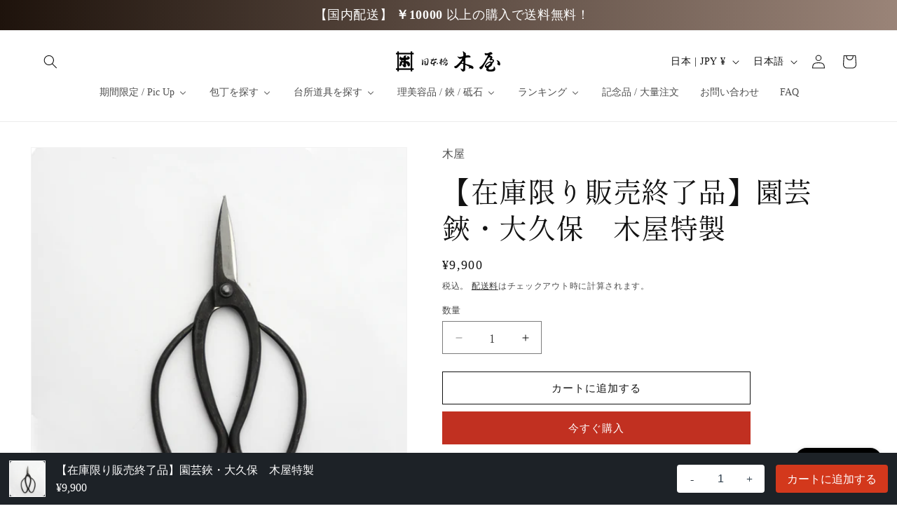

--- FILE ---
content_type: text/javascript; charset=utf-8
request_url: https://kiya-hamono.jp/products/5010610000.js
body_size: 867
content:
{"id":7114738466994,"title":"【在庫限り販売終了品】園芸鋏・大久保　木屋特製","handle":"5010610000","description":"\u003cp\u003e職人の技で作られた伝統的な植木鋏です。鋭い切れ味と使いやすさを両立させた実用的な一品。大久保は、ガーデニングや草花の手入れに最もよく使われてきた鋏。庭の草木の剪定や盆栽用としてなど、さまざまな作業に使用できます。\u003c\/p\u003e\n\u003cp\u003e全長約19cmの使いやすいサイズで、刃部には良質な炭素鋼を使用。一つ一つ丁寧に研ぎ上げられた刃は、茎を潰さず美しく切断します。\u003cbr\u003eご使用後は水分や樹液などの汚れをよく拭き取って保管してください。ときどき刃物用油を塗ることでサビを防ぎ、滑らかな動きを保つことができますので是非お試しください。簡易的なサビ落としには「サビトール」も有効です。\u003c\/p\u003e","published_at":"2021-11-01T19:42:39+09:00","created_at":"2021-11-01T19:42:40+09:00","vendor":"木屋","type":"園芸用品","tags":["園芸鋏"],"price":990000,"price_min":990000,"price_max":990000,"available":true,"price_varies":false,"compare_at_price":990000,"compare_at_price_min":990000,"compare_at_price_max":990000,"compare_at_price_varies":false,"variants":[{"id":41251089842354,"title":"Default Title","option1":"Default Title","option2":null,"option3":null,"sku":"5010610000","requires_shipping":true,"taxable":true,"featured_image":null,"available":true,"name":"【在庫限り販売終了品】園芸鋏・大久保　木屋特製","public_title":null,"options":["Default Title"],"price":990000,"weight":0,"compare_at_price":990000,"inventory_management":"shopify","barcode":"4997565500143","requires_selling_plan":false,"selling_plan_allocations":[]}],"images":["\/\/cdn.shopify.com\/s\/files\/1\/0596\/9149\/9698\/products\/5010610000.jpg?v=1753865318"],"featured_image":"\/\/cdn.shopify.com\/s\/files\/1\/0596\/9149\/9698\/products\/5010610000.jpg?v=1753865318","options":[{"name":"Title","position":1,"values":["Default Title"]}],"url":"\/products\/5010610000","media":[{"alt":null,"id":27951851962546,"position":1,"preview_image":{"aspect_ratio":1.0,"height":2048,"width":2048,"src":"https:\/\/cdn.shopify.com\/s\/files\/1\/0596\/9149\/9698\/products\/5010610000.jpg?v=1753865318"},"aspect_ratio":1.0,"height":2048,"media_type":"image","src":"https:\/\/cdn.shopify.com\/s\/files\/1\/0596\/9149\/9698\/products\/5010610000.jpg?v=1753865318","width":2048}],"requires_selling_plan":false,"selling_plan_groups":[]}